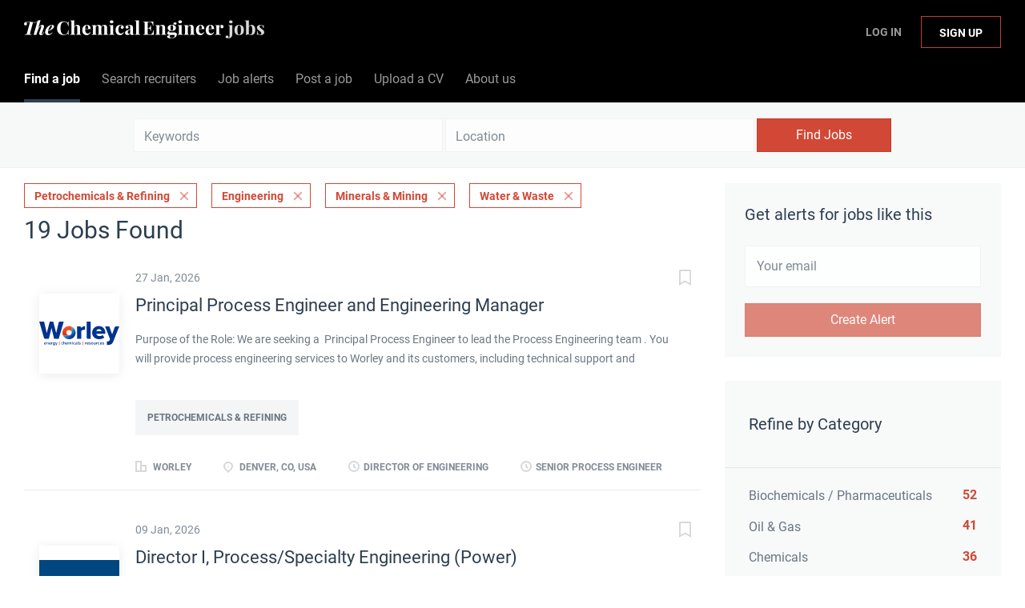

--- FILE ---
content_type: text/html;charset=utf-8
request_url: https://jobs.thechemicalengineer.com/jobs/?categories%5B%5D=Petrochemicals%20%26%20Refining&categories%5B%5D=Engineering&categories%5B%5D=Minerals%20%26%20Mining&categories%5B%5D=Water%20%26%20Waste
body_size: 18807
content:
<!DOCTYPE html>
<html lang="en">
<head>
    <meta charset="utf-8">
    <meta http-equiv="X-UA-Compatible" content="IE=edge">
    <meta name="viewport" content="width=device-width, initial-scale=1">
    <!-- The above 3 meta tags *must* come first in the head; any other head content must come *after* these tags -->

    <meta name="keywords" content="19 Petrochemicals &amp; Refining Engineering Minerals &amp; Mining Water &amp; Waste jobs available on The Chemical Engineer Job Board. Apply or sign up for job alerts to get new jobs by email.">
    <meta name="description" content="19 Petrochemicals &amp; Refining Engineering Minerals &amp; Mining Water &amp; Waste jobs available on The Chemical Engineer Job Board. Apply or sign up for job alerts to get new jobs by email.">
    <meta name="viewport" content="width=device-width, height=device-height,
                                   initial-scale=1.0, maximum-scale=1.0,
                                   target-densityDpi=device-dpi">
    <link rel="alternate" type="application/rss+xml" title="Jobs" href="https://jobs.thechemicalengineer.com/rss/">

    <title>Petrochemicals &amp; Refining Engineering Minerals &amp; Mining Water &amp; Waste jobs | The Chemical Engineer Job Board</title>

    <link href="https://cdn.smartjobboard.com/2025.09/templates/BreezeDND/assets/styles.css" rel="stylesheet">

    <link href="https://jobs.thechemicalengineer.com/templates/BreezeDND/assets/style/styles.css?v=1759913563.1876" rel="stylesheet" id="styles">

    <link rel="icon" href="https://jobs.thechemicalengineer.com/templates/BreezeDND/assets/images/tce-favicon.png" type="image/x-icon" />
<link href="https://cdn.smartjobboard.com/fonts/roboto/style.css" rel="stylesheet" type="text/css" media="print" onload="this.media='all'; this.onload=null;">
<link href="https://cdn.smartjobboard.com/fonts/roboto/style.css" rel="stylesheet" type="text/css" media="print" onload="this.media='all'; this.onload=null;">
<meta name="robots" content="noindex">
<meta property="og:type" content="website" />
<meta property="og:site_name" content="The Chemical Engineer Job Board" />
<meta property="og:url" content="https://jobs.thechemicalengineer.com/jobs/?categories%5B%5D=Petrochemicals%20%26%20Refining&amp;categories%5B%5D=Engineering&amp;categories%5B%5D=Minerals%20%26%20Mining&amp;categories%5B%5D=Water%20%26%20Waste" />
<meta property="og:title" content="Petrochemicals &amp; Refining Engineering Minerals &amp; Mining Water &amp; Waste jobs | The Chemical Engineer Job Board" />
<meta property="og:description" content="19 Petrochemicals &amp; Refining Engineering Minerals &amp; Mining Water &amp; Waste jobs available on The Chemical Engineer Job Board. Apply or sign up for job alerts to get new jobs by email." />
<meta property="og:image" content="https://jobs.thechemicalengineer.com/templates/BreezeDND/assets/images/tce-share.jpg" />
<meta name="twitter:image" content="https://jobs.thechemicalengineer.com/templates/BreezeDND/assets/images/tce-share.jpg">
<meta property="og:image" content="https://jobs.thechemicalengineer.com/templates/BreezeDND/assets/images/tce-jobs-mast-tr.png" />
<script type="application/ld+json">{"@context":"https:\/\/schema.org","@type":"WebSite","url":"https:\/\/jobs.thechemicalengineer.com","image":"https:\/\/jobs.thechemicalengineer.com\/templates\/BreezeDND\/assets\/images\/tce-jobs-mast-tr.png","description":"Search chemical and process engineering jobs and sign up to email alerts. The Institution of Chemical Engineers (IChemE) is a multi-national institution accrediting chemical engineers.","keywords":"engineering jobs, engineering roles, icheme jobs, careers in engineering, jobs in chemical and process engineering, chemical engineering jobs, process engineering jobs, the chemical engineer jobs","name":"The Chemical Engineer Job Board","potentialAction":{"@type":"SearchAction","target":"https:\/\/jobs.thechemicalengineer.com\/jobs\/?q={q}","query-input":"required name=q"}}</script>
            <!-- Global Site Tag (gtag.js) - Google Analytics -->
        <script async src="https://www.googletagmanager.com/gtag/js?id=G-M66KZWDPNC"></script>
        <script>
            window.dataLayer = window.dataLayer || [];
            function gtag(){ dataLayer.push(arguments); }
            gtag('js', new Date());
                            gtag('config', 'G-M66KZWDPNC', { 'anonymize_ip': true });
                                        gtag('config', 'UA-110320771-1', {
                    'anonymize_ip': true,
                    'dimension1': 'thechemicalengineer.mysmartjobboard.com',
                    'dimension2': 'BreezeDND'
                });
                    </script>
            <script>
    </script>    <style type="text/css">.navbar {
    min-height: 69px;
    font-size: 16px;
  	font-weight: 400;
  	border: none;
    background: none;
    z-index: 20;
    background: #000000;
    border-radius: 0;
    margin-bottom: 0;
    border-bottom: 1px solid #e4e6e8;
}

.navbar-left .navbar__item:nth-child(1) a {
	color: #ffffff !important;
}

.navbar-left .navbar__item:nth-child(2) a {
  	color: #ffffff !important;
}

.navbar-left .navbar__item:nth-child(3) a {
  	color: #ffffff !important;
}

.navbar-left .navbar__item:nth-child(4) a {
  	color: #ffffff !important;
}

.navbar-left .navbar__item:nth-child(5) a {
	color: #ffffff !important;
}

.navbar-left .navbar__item:nth-child(6) a {
	color: #ffffff !important;
}

.navbar-right .navbar__item:nth-child(1) a{
	color: #ffffff !important;
}

.navbar-right .navbar__item:nth-child(2) a{
	color: #ffffff !important;
}

.navbar-collapse {
	background: #000000;
  	color: #ffffff !important;
}

.navbar .container {
    position: relative;
    max-width: 1843px;
}

.container-fluid {
    max-width: 100% !important;
    width: 100% !important;
}

section.main-sections {
    margin-top: 20px !important;
}

.container {
    max-width: 100%;
    width: 100%;
}

.form {
    max-width: 700px;
    width: 100%;
    margin: 40px auto;
    float: none;
}

.subscribe__description p {
	text-align: center;
}

.widget__text-block {
	text-align: center;
    width: 1100px;
}

.title__primary {
	font-size: 30px;
    font-weight: 400;
}

.details-header__title {
	font-size: 30px;
    font-weight: 400;
}

.main-banner__head {
    margin-top: 70px;
}

.search-results__title {
    text-transform: capitalize;
  	font-size: 30px;
    font-weight: 400;
}

.listing__title {
	font-size: 30px;
    font-weight: 400;
  	text-transform: capitalize;
}

.jobs-by__title {
    font-weight: 400;
}

.featured-companies__title {
    font-weight: 400;
  	  	text-transform: capitalize;
}

.subscribe__description h3 {
    font-weight: 400;
}

.secondary-banner h3 {
    font-weight: 400;
}

.featured-companies .featured-company__image {
    width: 100px;
}

.listing-item__logo--wrapper {
    width: 100px;
    height: 100px;
    min-width: 100px;
}

.listing-item__logo .media-object {
    max-width: 100px;
    max-height: 100px;
    display: inline-block;
}

.footer ul {
    padding-left: 30px;
    list-style: none;
    font-size: 14px;
}

.footer ul li {
    text-transform: none;
    margin-bottom: 10px;
}

.search-results__companies {
    max-width: 100%;
    margin: 30px auto 0;
    text-align: left;
    padding: 0;
}

.checkout-message {
    padding: 0px 30px 65px;
    color: rgba(44, 61, 80, 0.70);
    background: #fff;
    border-radius: 6px;
    margin: 0px auto 80px;
    max-width: 510px;
}

h1 {
	color: #2d3e50;
	font-weight: 400;
  	font-size: 30px;
	font-family: "Roboto", sans-serif;
}

h2 {
	color: #2d3e50;
	font-weight: 400;
  	font-size: 25px;
	font-family: "Roboto", sans-serif;
}

h4 {
    margin-top: 20px;
    margin-bottom: 20px;
}

dl, ol, ul {
    margin-top: 0;
    margin-bottom: 20px;
}

.my-account-listings .has-left-postings {
    text-transform: none;
}

.link, a {
    color: #d14836;
  	text-decoration: none;
}

.listing-item__logo {
    vertical-align: top;
    width: 100px;
    min-width: 100px;
    height: 100px;
    margin-right: 20px !important;
    text-align: center;
    position: relative;
    padding-top: 30px;
    padding-right: 20px;
}

[data-field=access_type] {
    display: none;
}

.main-banner {
    height: 360px;
    background-size: cover;
}

.main-banner__head h2 {
    text-transform: none;
}

.btn__bold {
    font-weight: normal;
    text-transform: none;
  	font-size: 16px;
}

.view-all__btn {
    font-weight: normal;
    text-transform: none;
  	font-size: 16px;
}

img.invoice__logo {
  	background: #333;
  	border: 20px solid #333;
}

.login-help .link {
    text-transform: none;
}</style>
    <script src=https://engage.icheme.org/DM-0050571743-01/ddgtag.js></script>
</head>
<body>
    <nav class="navbar navbar-default">
	<div class="container container-fluid">
		<div class="logo navbar-header">
			<a class="logo__text navbar-brand" href="https://jobs.thechemicalengineer.com">
				<img src="https://jobs.thechemicalengineer.com/templates/BreezeDND/assets/images/tce-jobs-mast-tr.png" alt="The Chemical Engineer Job Board" />
			</a>
		</div>
		<div class="burger-button__wrapper burger-button__wrapper__js visible-sm visible-xs"
			 data-target="#navbar-collapse" data-toggle="collapse">
			<a href="#" aria-label="Navigation Menu"><div class="burger-button"></div></a>
		</div>
		<div class="collapse navbar-collapse" id="navbar-collapse">
			<div class="visible-sm visible-xs">
													<ul class="nav navbar-nav navbar-left">
            <li class="navbar__item active">
            <a class="navbar__link" href="/jobs/" ><span>Find a job</span></a>
                    </li>
            <li class="navbar__item ">
            <a class="navbar__link" href="/companies/" ><span>Search recruiters</span></a>
                    </li>
            <li class="navbar__item ">
            <a class="navbar__link" href="/job-alerts/" ><span>Job alerts</span></a>
                    </li>
            <li class="navbar__item ">
            <a class="navbar__link" href="/employer-products/" ><span>Post a job</span></a>
                    </li>
            <li class="navbar__item ">
            <a class="navbar__link" href="https://thechemicalengineer.mysmartjobboard.com/registration/?user_group_id=JobSeeker" ><span>Upload a CV</span></a>
                    </li>
            <li class="navbar__item ">
            <a class="navbar__link" href="/about/" ><span>About us</span></a>
                    </li>
    </ul>


				
			</div>
			<ul class="nav navbar-nav navbar-right">
									<li class="navbar__item navbar__item ">
						<a class="navbar__link navbar__login" href="https://jobs.thechemicalengineer.com/login/">Log In</a>
					</li>
					<li class="navbar__item navbar__item__filled"><a class="navbar__link  btn__blue" href="https://jobs.thechemicalengineer.com/registration/">Sign up</a></li>
							</ul>
			<div class="visible-md visible-lg">
									<ul class="nav navbar-nav navbar-left">
            <li class="navbar__item active">
            <a class="navbar__link" href="/jobs/" ><span>Find a job</span></a>
                    </li>
            <li class="navbar__item ">
            <a class="navbar__link" href="/companies/" ><span>Search recruiters</span></a>
                    </li>
            <li class="navbar__item ">
            <a class="navbar__link" href="/job-alerts/" ><span>Job alerts</span></a>
                    </li>
            <li class="navbar__item ">
            <a class="navbar__link" href="/employer-products/" ><span>Post a job</span></a>
                    </li>
            <li class="navbar__item ">
            <a class="navbar__link" href="https://thechemicalengineer.mysmartjobboard.com/registration/?user_group_id=JobSeeker" ><span>Upload a CV</span></a>
                    </li>
            <li class="navbar__item ">
            <a class="navbar__link" href="/about/" ><span>About us</span></a>
                    </li>
    </ul>


				
			</div>
		</div>
	</div>
</nav>

<div id="apply-modal" class="modal fade" tabindex="-1">
	<div class="modal-dialog">
		<div class="modal-content">
			<div class="modal-header">
				<button type="button" class="close" data-dismiss="modal" aria-label="Close"></button>
				<h4 class="modal-title"></h4>
			</div>
			<div class="modal-body">
			</div>
		</div>
	</div>
</div>

                    
    <div class="page-row page-row-expanded">
        <div class="display-item">
            
    <div class="search-header hidden-xs-480"></div>
    <div class="quick-search__inner-pages hidden-xs-480">
            <div class="quick-search has-location">
	<div class="quick-search__wrapper">
		<form action="https://jobs.thechemicalengineer.com/jobs/" class="form-inline row" target="_top">
			<div class="form-group form-group__input ">
				<input type="text" value="" class="form-control" name="q" id="keywords" placeholder="Keywords" />
			</div>
							<div class="form-group form-group__input">
					<label for="Location" class="form-label sr-only">Location</label>
<input type="text" name="l" id="Location" class="form-control form-control__google-location" value="" placeholder="Location"/>
<input type="hidden" name="r" disabled />
				</div>
																					<input type="hidden" name="categories[]" value="Petrochemicals &amp; Refining">
											<input type="hidden" name="categories[]" value="Engineering">
											<input type="hidden" name="categories[]" value="Minerals &amp; Mining">
											<input type="hidden" name="categories[]" value="Water &amp; Waste">
																															<div class="form-group form-group__btn">
				<button type="submit" class="quick-search__find btn btn__orange btn__bold ">Find Jobs</button>
			</div>
		</form>
	</div>
</div>


    </div>
    <div class="container">
        <div class="details-body details-body__search clearfix">
                                        <div class="col-sm-3 col-xs-12 sidebar-col pull-right">
                                            <div class="alert__block alert__block-form">
                            <div class="alert__block subscribe__description">
                                <h3 class="hide-title">Get alerts for jobs like this</h3>
                                <a class="toggle--alert-block--form visible-xs collapsed search-results" href="#">
                                    Get alerts for jobs like this                                </a>
                            </div>
                            <div class="alert__form--wrapper show">
                                <form action="https://jobs.thechemicalengineer.com/job-alerts/create/?categories[]=Petrochemicals%20%26%20Refining&categories[]=Engineering&categories[]=Minerals%20%26%20Mining&categories[]=Water%20%26%20Waste" method="post" id="create-alert" class="alert__form with-captcha">
                                    <input type="hidden" name="action" value="save" />
                                    <input type="hidden" name="email_frequency" value="daily" />
                                    <div class="alert__messages">
                                    </div>
                                    <div class="form-group alert__form__input" data-field="email">
                                        <input type="email" class="form-control" name="email" value="" placeholder="Your email">
                                    </div>
                                    <div class="form-group alert__form__input text-center">
                                        <input type="submit" name="save" value="Create Alert" class="btn__submit-modal btn btn__orange btn__bold" >
                                    </div>
                                </form>
                            </div>
                        </div>
                    
                    <div class="refine-search clearfix">
                        <a class="toggle--refine-search visible-xs" role="button" data-toggle="collapse" href="#" aria-expanded="true">
                            Refine Search                        </a>
                        <div class="refine-search__wrapper">
                            <div class="quick-search__inner-pages visible-xs-480">
                                    <div class="quick-search has-location">
	<div class="quick-search__wrapper">
		<form action="https://jobs.thechemicalengineer.com/jobs/" class="form-inline row" target="_top">
			<div class="form-group form-group__input ">
				<input type="text" value="" class="form-control" name="q" id="keywords" placeholder="Keywords" />
			</div>
							<div class="form-group form-group__input">
					<label for="Location" class="form-label sr-only">Location</label>
<input type="text" name="l" id="Location" class="form-control form-control__google-location" value="" placeholder="Location"/>
<input type="hidden" name="r" disabled />
				</div>
																					<input type="hidden" name="categories[]" value="Petrochemicals &amp; Refining">
											<input type="hidden" name="categories[]" value="Engineering">
											<input type="hidden" name="categories[]" value="Minerals &amp; Mining">
											<input type="hidden" name="categories[]" value="Water &amp; Waste">
																															<div class="form-group form-group__btn">
				<button type="submit" class="quick-search__find btn btn__orange btn__bold ">Find Jobs</button>
			</div>
		</form>
	</div>
</div>


                            </div>
                            


    <div class="refine-search__block clearfix">
        <span class="btn__refine-search">
                        Refine by Category        </span>
        <div class="refine-search__item-list collapse in clearfix" id="refine-block-JobCategory">
                                            <a class="refine-search__item" href="https://jobs.thechemicalengineer.com/jobs/?categories[]=Petrochemicals%20%26%20Refining&categories[]=Engineering&categories[]=Minerals%20%26%20Mining&categories[]=Water%20%26%20Waste&categories[]=Biochemicals%20%2F%20Pharmaceuticals" rel="nofollow">
                    <span class="refine-search__value">Biochemicals / Pharmaceuticals</span>
                    <span class="refine-search__count pull-right">52</span>
                </a>
                                            <a class="refine-search__item" href="https://jobs.thechemicalengineer.com/jobs/?categories[]=Petrochemicals%20%26%20Refining&categories[]=Engineering&categories[]=Minerals%20%26%20Mining&categories[]=Water%20%26%20Waste&categories[]=Oil%20%26%20Gas" rel="nofollow">
                    <span class="refine-search__value">Oil &amp; Gas</span>
                    <span class="refine-search__count pull-right">41</span>
                </a>
                                            <a class="refine-search__item" href="https://jobs.thechemicalengineer.com/jobs/?categories[]=Petrochemicals%20%26%20Refining&categories[]=Engineering&categories[]=Minerals%20%26%20Mining&categories[]=Water%20%26%20Waste&categories[]=Chemicals" rel="nofollow">
                    <span class="refine-search__value">Chemicals</span>
                    <span class="refine-search__count pull-right">36</span>
                </a>
                                            <a class="refine-search__item" href="https://jobs.thechemicalengineer.com/jobs/?categories[]=Petrochemicals%20%26%20Refining&categories[]=Engineering&categories[]=Minerals%20%26%20Mining&categories[]=Water%20%26%20Waste&categories[]=Energy%2C%20Renewables%20%26%20Nuclear" rel="nofollow">
                    <span class="refine-search__value">Energy, Renewables &amp; Nuclear</span>
                    <span class="refine-search__count pull-right">13</span>
                </a>
                                            <a class="refine-search__item" href="https://jobs.thechemicalengineer.com/jobs/?categories[]=Petrochemicals%20%26%20Refining&categories[]=Engineering&categories[]=Minerals%20%26%20Mining&categories[]=Water%20%26%20Waste&categories[]=Insurance%2C%20Risk%20%26%20Safety" rel="nofollow">
                    <span class="refine-search__value">Insurance, Risk &amp; Safety</span>
                    <span class="refine-search__count pull-right">4</span>
                </a>
                                            <a class="refine-search__item" href="https://jobs.thechemicalengineer.com/jobs/?categories[]=Petrochemicals%20%26%20Refining&categories[]=Engineering&categories[]=Minerals%20%26%20Mining&categories[]=Water%20%26%20Waste&categories[]=Food%20%26%20Drink" rel="nofollow">
                    <span class="refine-search__value">Food &amp; Drink</span>
                    <span class="refine-search__count pull-right">1</span>
                </a>
                                </div>
    </div>
    <div class="refine-search__block clearfix">
        <span class="btn__refine-search">
                        Refine by Job Role        </span>
        <div class="refine-search__item-list collapse in clearfix" id="refine-block-EmploymentType">
                                            <a class="refine-search__item" href="https://jobs.thechemicalengineer.com/jobs/?categories[]=Petrochemicals%20%26%20Refining&categories[]=Engineering&categories[]=Minerals%20%26%20Mining&categories[]=Water%20%26%20Waste&job_type[]=Process%20Engineer" rel="nofollow">
                    <span class="refine-search__value">Process Engineer</span>
                    <span class="refine-search__count pull-right">11</span>
                </a>
                                            <a class="refine-search__item" href="https://jobs.thechemicalengineer.com/jobs/?categories[]=Petrochemicals%20%26%20Refining&categories[]=Engineering&categories[]=Minerals%20%26%20Mining&categories[]=Water%20%26%20Waste&job_type[]=Senior%20Process%20Engineer" rel="nofollow">
                    <span class="refine-search__value">Senior Process Engineer</span>
                    <span class="refine-search__count pull-right">3</span>
                </a>
                                            <a class="refine-search__item" href="https://jobs.thechemicalengineer.com/jobs/?categories[]=Petrochemicals%20%26%20Refining&categories[]=Engineering&categories[]=Minerals%20%26%20Mining&categories[]=Water%20%26%20Waste&job_type[]=Lead%20Engineer" rel="nofollow">
                    <span class="refine-search__value">Lead Engineer</span>
                    <span class="refine-search__count pull-right">3</span>
                </a>
                                            <a class="refine-search__item" href="https://jobs.thechemicalengineer.com/jobs/?categories[]=Petrochemicals%20%26%20Refining&categories[]=Engineering&categories[]=Minerals%20%26%20Mining&categories[]=Water%20%26%20Waste&job_type[]=Director%20of%20Engineering" rel="nofollow">
                    <span class="refine-search__value">Director of Engineering</span>
                    <span class="refine-search__count pull-right">2</span>
                </a>
                                            <a class="refine-search__item" href="https://jobs.thechemicalengineer.com/jobs/?categories[]=Petrochemicals%20%26%20Refining&categories[]=Engineering&categories[]=Minerals%20%26%20Mining&categories[]=Water%20%26%20Waste&job_type[]=Risk%20Engineer" rel="nofollow">
                    <span class="refine-search__value">Risk Engineer</span>
                    <span class="refine-search__count pull-right">2</span>
                </a>
                                            <a class="refine-search__item" href="https://jobs.thechemicalengineer.com/jobs/?categories[]=Petrochemicals%20%26%20Refining&categories[]=Engineering&categories[]=Minerals%20%26%20Mining&categories[]=Water%20%26%20Waste&job_type[]=Engineer" rel="nofollow">
                    <span class="refine-search__value">Engineer</span>
                    <span class="refine-search__count pull-right">1</span>
                </a>
                                                <div class="less-more" style="display: none;">
                                <a class="refine-search__item" href="https://jobs.thechemicalengineer.com/jobs/?categories[]=Petrochemicals%20%26%20Refining&categories[]=Engineering&categories[]=Minerals%20%26%20Mining&categories[]=Water%20%26%20Waste&job_type[]=Process%20Designer" rel="nofollow">
                    <span class="refine-search__value">Process Designer</span>
                    <span class="refine-search__count pull-right">1</span>
                </a>
                                            <a class="refine-search__item" href="https://jobs.thechemicalengineer.com/jobs/?categories[]=Petrochemicals%20%26%20Refining&categories[]=Engineering&categories[]=Minerals%20%26%20Mining&categories[]=Water%20%26%20Waste&job_type[]=Speciality%20Engineer" rel="nofollow">
                    <span class="refine-search__value">Speciality Engineer</span>
                    <span class="refine-search__count pull-right">1</span>
                </a>
                                        </div><a href="#" class="less-more__btn link">More</a>
                    </div>
    </div>
    <div class="refine-search__block clearfix">
        <span class="btn__refine-search">
                        Refine by Salary        </span>
        <div class="refine-search__item-list collapse in clearfix" id="refine-block-Salary">
                                            <a class="refine-search__item" href="https://jobs.thechemicalengineer.com/jobs/?categories[]=Petrochemicals%20%26%20Refining&categories[]=Engineering&categories[]=Minerals%20%26%20Mining&categories[]=Water%20%26%20Waste&salary=5" rel="nofollow">
                    <span class="refine-search__value">£50,000 - £60,000</span>
                    <span class="refine-search__count pull-right">1</span>
                </a>
                                            <a class="refine-search__item" href="https://jobs.thechemicalengineer.com/jobs/?categories[]=Petrochemicals%20%26%20Refining&categories[]=Engineering&categories[]=Minerals%20%26%20Mining&categories[]=Water%20%26%20Waste&salary=6" rel="nofollow">
                    <span class="refine-search__value">£60,000 - £70,000</span>
                    <span class="refine-search__count pull-right">2</span>
                </a>
                                            <a class="refine-search__item" href="https://jobs.thechemicalengineer.com/jobs/?categories[]=Petrochemicals%20%26%20Refining&categories[]=Engineering&categories[]=Minerals%20%26%20Mining&categories[]=Water%20%26%20Waste&salary=7" rel="nofollow">
                    <span class="refine-search__value">£70,000 - £100,000</span>
                    <span class="refine-search__count pull-right">2</span>
                </a>
                                            <a class="refine-search__item" href="https://jobs.thechemicalengineer.com/jobs/?categories[]=Petrochemicals%20%26%20Refining&categories[]=Engineering&categories[]=Minerals%20%26%20Mining&categories[]=Water%20%26%20Waste&salary=8" rel="nofollow">
                    <span class="refine-search__value">£100,000 and up</span>
                    <span class="refine-search__count pull-right">2</span>
                </a>
                                </div>
    </div>
                        </div>
                    </div>
                                    </div>
                        <div class="search-results col-xs-12 col-sm-9 main-col pull-left  ">
                                    <div class="current-search__top">
                                                                                                                        <a class="badge" href="https://jobs.thechemicalengineer.com/jobs/?categories[]=Engineering&categories[]=Minerals%20%26%20Mining&categories[]=Water%20%26%20Waste">Petrochemicals &amp; Refining</a>
                                                                    <a class="badge" href="https://jobs.thechemicalengineer.com/jobs/?categories[]=Petrochemicals%20%26%20Refining&categories[]=Minerals%20%26%20Mining&categories[]=Water%20%26%20Waste">Engineering</a>
                                                                    <a class="badge" href="https://jobs.thechemicalengineer.com/jobs/?categories[]=Petrochemicals%20%26%20Refining&categories[]=Engineering&categories[]=Water%20%26%20Waste">Minerals &amp; Mining</a>
                                                                    <a class="badge" href="https://jobs.thechemicalengineer.com/jobs/?categories[]=Petrochemicals%20%26%20Refining&categories[]=Engineering&categories[]=Minerals%20%26%20Mining">Water &amp; Waste</a>
                                                                                                                                </div>
                
                                                    <h1 class="search-results__title">
                        19 jobs found
                    </h1>
                                <div class="widgets__container editable-only     " data-name="job_search_list">
            <div class="section" data-type="listing_search_list" data-name="Select fields for job search results" >
            			<article class="media well listing-item listing-item__jobs ">
    <div class="media-left listing-item__logo">
        <a href="https://jobs.thechemicalengineer.com/job/11545/principal-process-engineer-and-engineering-manager/" class="listing-item__logo--wrapper">
                            <img class="media-object profile__img-company" src="https://jobs.thechemicalengineer.com/files/pictures/worley-svg-logo.svg" alt="Worley">
                    </a>
    </div>
    <div class="media-body">
        <div class="listing-item__date">
                            27 Jan, 2026
                        &nbsp;
        </div>
                    <a class="save-job" data-toggle="modal" data-target="#apply-modal" data-id="11545" title="Save" data-href="/saved-jobs/?id=11545&action=save&reload=✓" rel="nofollow" href="#"></a>
                <div class="media-heading listing-item__title ">
                            <a href="https://jobs.thechemicalengineer.com/job/11545/principal-process-engineer-and-engineering-manager/" class="link">Principal Process Engineer and Engineering Manager</a>
                                </div>
                    <div class="listing-item__info listing-item__info--item-salary-range clearfix">
                
            </div>
                            <div class="listing-item__desc ">
                  Purpose of the Role:  
  We are seeking a&nbsp; Principal Process Engineer to lead the Process Engineering team . You will provide process engineering services to Worley and its customers, including technical support and mentorship to others within the process engineering team. You will&nbsp; be responsible for overall supervision of the Process Engineering team. &nbsp;You will bring natural gas processing, oil refining and/or chemical industry experience to specifically support Worley&rsquo;s clients in the US West Region.  
  Responsibilities:  
 Act as the&nbsp; Process Engineering Department Manager .&nbsp;&nbsp;Responsibilities include but are not limited to: 
   Personnel Responsibilities   
 
 Be an example of safe work habits at work and home. 
 Assess and improve technical competence of Process Engineering personnel. 
 Hire capable Process Engineers and assist in their introduction to Worley and their new coworkers. 
 Perform annual performance reviews using...
            </div>
                            <div class="listing-item__fields">
        <table>
                                                                                                                                                                                        
                                <tr>
                        <td colspan="2">
                <div class="field-type--multilist">
                    <span class="job-type__value ">
                                    Petrochemicals &amp; Refining                            </span>
                </div>
            </td>
        </tr>
    
        </table>
    </div>

                                            <br />
                        <div class="listing-item__info clearfix">
                                            <span class="listing-item__info--item listing-item__info--item-company">
                    Worley
                </span>
                                        <span class="listing-item__info--item listing-item__info--item-location">
                    Denver, CO, USA
                </span>
                                                                                                        <span class="listing-item__info--item listing-item__info--item-employment-type">Director of Engineering</span>
                                                                                                    <span class="listing-item__info--item listing-item__info--item-employment-type">Senior Process Engineer</span>
                                                        
            </div>
            </div>
</article>

						<article class="media well listing-item listing-item__jobs ">
    <div class="media-left listing-item__logo">
        <a href="https://jobs.thechemicalengineer.com/job/11489/director-i-process-specialty-engineering-power/" class="listing-item__logo--wrapper">
                            <img class="media-object profile__img-company" src="https://jobs.thechemicalengineer.com/files/pictures/fluor.jpg" alt="Fluor">
                    </a>
    </div>
    <div class="media-body">
        <div class="listing-item__date">
                            09 Jan, 2026
                        &nbsp;
        </div>
                    <a class="save-job" data-toggle="modal" data-target="#apply-modal" data-id="11489" title="Save" data-href="/saved-jobs/?id=11489&action=save&reload=✓" rel="nofollow" href="#"></a>
                <div class="media-heading listing-item__title ">
                            <a href="https://jobs.thechemicalengineer.com/job/11489/director-i-process-specialty-engineering-power/" class="link">Director I, Process/Specialty Engineering (Power)</a>
                                </div>
                    <div class="listing-item__info listing-item__info--item-salary-range clearfix">
                
            </div>
                            <div class="listing-item__desc ">
                  Job Description  
 This position performs work requiring advanced knowledge which is predominantly intellectual in character and which routinely exercises discretion and judgment. The advanced knowledge is in a field of science or learning and gained through a prolonged course of specialized intellectual instruction, experience, and expertise acquired in the field. 
 The purpose of this position is to provide technical expertise in multiple areas of Process Technology or Mechanical Systems Engineering design. The role leads other engineers in executing project assignments and may oversee several teams of engineers with a focus on gas turbine based simple cycle, combined cycle and cogeneration projects, proposals or studies. 
 &bull; May lead a process team on a project overseeing design of several process areas or units to develop drawings and specifications for study, feasibility, Front End Engineering Development (FEED), or Engineering, Procurement and Construction (EPC) for...
            </div>
                            <div class="listing-item__fields">
        <table>
                                                                                                                                                                                        
                                <tr>
                        <td colspan="2">
                <div class="field-type--multilist">
                    <span class="job-type__value ">
                                    Energy, Renewables &amp; Nuclear                            </span>
        
                                                    <span class="job-type__value ">
                                    Oil &amp; Gas                            </span>
        
                                                    <span class="job-type__value ">
                                    Petrochemicals &amp; Refining                            </span>
                </div>
            </td>
        </tr>
    
        </table>
    </div>

                                            <br />
                        <div class="listing-item__info clearfix">
                                            <span class="listing-item__info--item listing-item__info--item-company">
                    Fluor
                </span>
                                        <span class="listing-item__info--item listing-item__info--item-location">
                    Houston, TX, USA
                </span>
                                                                                                        <span class="listing-item__info--item listing-item__info--item-employment-type">Director of Engineering</span>
                                                        
            </div>
            </div>
</article>

						<article class="media well listing-item listing-item__jobs listing-item__featured">
    <div class="media-left listing-item__logo">
        <a href="https://jobs.thechemicalengineer.com/job/11129/energy-and-chemicals-risk-engineer/" class="listing-item__logo--wrapper">
                            <img class="media-object profile__img-company" src="https://jobs.thechemicalengineer.com/files/pictures/MSR.jpg" alt="Mark Stracey Recruitment">
                    </a>
    </div>
    <div class="media-body">
        <div class="listing-item__date">
                            31 Oct, 2025
                        &nbsp;
        </div>
                    <a class="save-job" data-toggle="modal" data-target="#apply-modal" data-id="11129" title="Save" data-href="/saved-jobs/?id=11129&action=save&reload=✓" rel="nofollow" href="#"></a>
                <div class="media-heading listing-item__title listing-item__featured-bg">
                            <a href="https://jobs.thechemicalengineer.com/job/11129/energy-and-chemicals-risk-engineer/" class="link">Energy and Chemicals Risk Engineer</a>
                        <span class="listing-item__title--featured pull-right">Featured</span>        </div>
                    <div class="listing-item__info listing-item__info--item-salary-range clearfix">
                £70,000 - £115,000 yearly
            </div>
                            <div class="listing-item__desc ">
                 London/Hybrid &nbsp;&nbsp;&nbsp;    
  &nbsp;  
 Insurance Sector    
  &nbsp;  
 &pound;70 to &pound;115,000 PA + Quality Benefits &nbsp;&nbsp;   
 &nbsp;&nbsp;&nbsp;&nbsp;&nbsp; &nbsp;&nbsp;&nbsp;&nbsp;&nbsp;&nbsp;    
 Our client is a world leader in the energy, chemicals, and petroleum insurance sector, providing risk engineering services across the globe, for clients in all hazardous segments, from oil &amp; gas exploration and production, through mid-stream, refining to downstream petrochemicals. The business is looking to recruit an additional senior chemical engineer with extensive exposure to the mid- stream/ downstream energy sector to work in its fast growing, established and very substantial London hub....
            </div>
                            <div class="listing-item__fields">
        <table>
                                                                                                                                                                                        
                                <tr>
                        <td colspan="2">
                <div class="field-type--multilist">
                    <span class="job-type__value ">
                                    Chemicals                            </span>
        
                                                    <span class="job-type__value ">
                                    Energy, Renewables &amp; Nuclear                            </span>
        
                                                    <span class="job-type__value ">
                                    Petrochemicals &amp; Refining                            </span>
                </div>
            </td>
        </tr>
    
        </table>
    </div>

                                            <br />
                        <div class="listing-item__info clearfix">
                                            <span class="listing-item__info--item listing-item__info--item-company">
                    Mark Stracey Recruitment
                </span>
                                        <span class="listing-item__info--item listing-item__info--item-location">
                    London / Hybrid
                </span>
                                                                                                        <span class="listing-item__info--item listing-item__info--item-employment-type">Risk Engineer</span>
                                                        
            </div>
            </div>
</article>

						<article class="media well listing-item listing-item__jobs listing-item__featured">
    <div class="media-left listing-item__logo">
        <a href="https://jobs.thechemicalengineer.com/job/11126/senior-refinery-petrochemical-risk-engineer/" class="listing-item__logo--wrapper">
                            <img class="media-object profile__img-company" src="https://jobs.thechemicalengineer.com/files/pictures/MSR.jpg" alt="Mark Stracey Recruitment">
                    </a>
    </div>
    <div class="media-body">
        <div class="listing-item__date">
                            31 Oct, 2025
                        &nbsp;
        </div>
                    <a class="save-job" data-toggle="modal" data-target="#apply-modal" data-id="11126" title="Save" data-href="/saved-jobs/?id=11126&action=save&reload=✓" rel="nofollow" href="#"></a>
                <div class="media-heading listing-item__title listing-item__featured-bg">
                            <a href="https://jobs.thechemicalengineer.com/job/11126/senior-refinery-petrochemical-risk-engineer/" class="link">Senior Refinery / Petrochemical Risk Engineer</a>
                        <span class="listing-item__title--featured pull-right">Featured</span>        </div>
                    <div class="listing-item__info listing-item__info--item-salary-range clearfix">
                £60,000 - £110,000 yearly
            </div>
                            <div class="listing-item__desc ">
                  &pound;65 to &pound;110 K Tax Free + Benefits + Accommodation Allowance    
  Dubai / Abu Dhabi     
  Downstream Insurance Risk     
 Our client is a global insurance player enjoying a truly worldwide presence and significant market share within the high hazard sectors. The business provides significant support to the onshore energy, power, utility, and&nbsp;chemical sector in EMEA from its Gulf hub. The job holder will assist underwriting , claims and teams by identifying and characterising risks as well&nbsp;making recommendations to clients on risk mitigation. Candidates should have significant experience of large scale, multi-unit downstream COMAH plant operations and ideally the business Interruption issues associated with them. The appointees will conduct site based physical condition surveys, produce desk top risk assessments, assess operational and maintenance practice, review and comment on technical submissions and produce&nbsp;coherent reports for internal and...
            </div>
                            <div class="listing-item__fields">
        <table>
                                                                                                                                                                                        
                                <tr>
                        <td colspan="2">
                <div class="field-type--multilist">
                    <span class="job-type__value ">
                                    Petrochemicals &amp; Refining                            </span>
                </div>
            </td>
        </tr>
    
        </table>
    </div>

                                            <br />
                        <div class="listing-item__info clearfix">
                                            <span class="listing-item__info--item listing-item__info--item-company">
                    Mark Stracey Recruitment
                </span>
                                        <span class="listing-item__info--item listing-item__info--item-location">
                    Dubai / Abu Dhabi
                </span>
                                                                                                        <span class="listing-item__info--item listing-item__info--item-employment-type">Risk Engineer</span>
                                                        
            </div>
            </div>
</article>

						<article class="media well listing-item listing-item__jobs ">
    <div class="media-left listing-item__logo">
        <a href="https://jobs.thechemicalengineer.com/job/11549/principal-process-design-engineer-waste-treatment-management/" class="listing-item__logo--wrapper">
                            <img class="media-object profile__img-company" src="https://jobs.thechemicalengineer.com/files/pictures/worley-svg-logo.svg" alt="Worley">
                    </a>
    </div>
    <div class="media-body">
        <div class="listing-item__date">
                            27 Jan, 2026
                        &nbsp;
        </div>
                    <a class="save-job" data-toggle="modal" data-target="#apply-modal" data-id="11549" title="Save" data-href="/saved-jobs/?id=11549&action=save&reload=✓" rel="nofollow" href="#"></a>
                <div class="media-heading listing-item__title ">
                            <a href="https://jobs.thechemicalengineer.com/job/11549/principal-process-design-engineer-waste-treatment-management/" class="link">Principal Process Design Engineer (Waste Treatment &amp; Management)</a>
                                </div>
                    <div class="listing-item__info listing-item__info--item-salary-range clearfix">
                
            </div>
                            <div class="listing-item__desc ">
                  Building on our past. Ready for the future  
 Worley is a global professional services company of energy, chemicals and resources experts. We partner with customers to deliver projects and create value over the life of their assets. We&rsquo;re bridging two worlds, moving towards more sustainable energy sources, while helping to provide the energy, chemicals and resources needed now. 
    Purpose    
  As an SME, you will provide Waste treatment and Management expertise to the process engineering team and downstream disciplines (Environmental, Mechanical, Piping, Civil, Safety &amp; Risk etc.) in designing, optimizing waste treatment technologies for waste disposal, treatment, and recycling. You will work closely with local environmental regulatory agencies to ensure compliance with environmental regulations, minimizing environmental impact, and improving waste treatment and handling efficiencies across the waste treatment facility.  
    Responsibilities  :  
  &middot;...
            </div>
                            <div class="listing-item__fields">
        <table>
                                                                                                                                                                                        
                                <tr>
                        <td colspan="2">
                <div class="field-type--multilist">
                    <span class="job-type__value ">
                                    Petrochemicals &amp; Refining                            </span>
                </div>
            </td>
        </tr>
    
        </table>
    </div>

                                            <br />
                        <div class="listing-item__info clearfix">
                                            <span class="listing-item__info--item listing-item__info--item-company">
                    Worley
                </span>
                                        <span class="listing-item__info--item listing-item__info--item-location">
                    Al Khobar Saudi Arabia
                </span>
                                                                                                        <span class="listing-item__info--item listing-item__info--item-employment-type">Lead Engineer</span>
                                                                                                    <span class="listing-item__info--item listing-item__info--item-employment-type">Process Designer</span>
                                                        
            </div>
            </div>
</article>

						<article class="media well listing-item listing-item__jobs ">
    <div class="media-left listing-item__logo">
        <a href="https://jobs.thechemicalengineer.com/job/11547/manager-process-engineer-tin-exp/" class="listing-item__logo--wrapper">
                            <img class="media-object profile__img-company" src="https://jobs.thechemicalengineer.com/files/pictures/worley-svg-logo.svg" alt="Worley">
                    </a>
    </div>
    <div class="media-body">
        <div class="listing-item__date">
                            27 Jan, 2026
                        &nbsp;
        </div>
                    <a class="save-job" data-toggle="modal" data-target="#apply-modal" data-id="11547" title="Save" data-href="/saved-jobs/?id=11547&action=save&reload=✓" rel="nofollow" href="#"></a>
                <div class="media-heading listing-item__title ">
                            <a href="https://jobs.thechemicalengineer.com/job/11547/manager-process-engineer-tin-exp/" class="link">Manager, Process Engineer - Tin Exp.</a>
                                </div>
                    <div class="listing-item__info listing-item__info--item-salary-range clearfix">
                
            </div>
                            <div class="listing-item__desc ">
                   Building on our past. Ready for the future.   
  Worley is a global professional services firm comprised of experts in energy, chemicals, and resources. We partner with clients to deliver projects and create value throughout the life of their assets. We are bridging two worlds, advancing towards more sustainable energy sources while simultaneously helping to provide the energy, chemicals, and resources that are needed now.  
   Aim:   
   Responsible to the MoE of the process discipline and to the PEM of the project for the tasks committed to the services in execution.   
    Responsibilities:    
 
   Manage the Process discipline from a technical and personnel perspective.&nbsp;   
   You must coordinate the plans, technical contractual agreements, discipline progress processes, activities and project milestones, in accordance with the policies, procedures, systems and requirements established and approved by Worley.&nbsp;   
   Supervises assigned personnel in process...
            </div>
                            <div class="listing-item__fields">
        <table>
                                                                                                                                                                                        
                                <tr>
                        <td colspan="2">
                <div class="field-type--multilist">
                    <span class="job-type__value ">
                                    Minerals &amp; Mining                            </span>
                </div>
            </td>
        </tr>
    
        </table>
    </div>

                                            <br />
                        <div class="listing-item__info clearfix">
                                            <span class="listing-item__info--item listing-item__info--item-company">
                    Worley
                </span>
                                        <span class="listing-item__info--item listing-item__info--item-location">
                    Lima, Peru
                </span>
                                                                                                        <span class="listing-item__info--item listing-item__info--item-employment-type">Process Engineer</span>
                                                        
            </div>
            </div>
</article>

						<article class="media well listing-item listing-item__jobs ">
    <div class="media-left listing-item__logo">
        <a href="https://jobs.thechemicalengineer.com/job/11546/process-engineer-level-ii-talent-pool/" class="listing-item__logo--wrapper">
                            <img class="media-object profile__img-company" src="https://jobs.thechemicalengineer.com/files/pictures/worley-svg-logo.svg" alt="Worley">
                    </a>
    </div>
    <div class="media-body">
        <div class="listing-item__date">
                            27 Jan, 2026
                        &nbsp;
        </div>
                    <a class="save-job" data-toggle="modal" data-target="#apply-modal" data-id="11546" title="Save" data-href="/saved-jobs/?id=11546&action=save&reload=✓" rel="nofollow" href="#"></a>
                <div class="media-heading listing-item__title ">
                            <a href="https://jobs.thechemicalengineer.com/job/11546/process-engineer-level-ii-talent-pool/" class="link">Process Engineer Level II (Talent Pool)</a>
                                </div>
                    <div class="listing-item__info listing-item__info--item-salary-range clearfix">
                
            </div>
                            <div class="listing-item__desc ">
                    Building on our past. Ready for the future.    
 &nbsp; 
   Worley is a global professional services firm comprised of experts in energy, chemicals, and resources. We partner with clients to deliver projects and create value throughout the life of their assets. We are bridging two worlds, advancing towards more sustainable energy sources while simultaneously helping to provide the energy, chemicals, and resources that are needed now.   
 &nbsp; 
 &nbsp; 
    Job Objective:  &nbsp;   To be responsible for the execution and assignment of intermediate to complex engineering projects, leveraging their skills, intermediate knowledge, specialization, and experience in one or more engineering areas and their specific discipline, as well as other types of products and systems. Their work is subject to established practices and procedures and may require periodic review. Depending on the requirements, they may lead small groups on projects or work teams.   
 &nbsp; 
 &nbsp;...
            </div>
                            <div class="listing-item__fields">
        <table>
                                                                                                                                                                                        
                                <tr>
                        <td colspan="2">
                <div class="field-type--multilist">
                    <span class="job-type__value ">
                                    Petrochemicals &amp; Refining                            </span>
                </div>
            </td>
        </tr>
    
        </table>
    </div>

                                            <br />
                        <div class="listing-item__info clearfix">
                                            <span class="listing-item__info--item listing-item__info--item-company">
                    Worley
                </span>
                                        <span class="listing-item__info--item listing-item__info--item-location">
                    Bogotá, Bogota, Colombia
                </span>
                                                                                                        <span class="listing-item__info--item listing-item__info--item-employment-type">Process Engineer</span>
                                                        
            </div>
            </div>
</article>

						<article class="media well listing-item listing-item__jobs ">
    <div class="media-left listing-item__logo">
        <a href="https://jobs.thechemicalengineer.com/job/11544/principal-process-engineer-offshore/" class="listing-item__logo--wrapper">
                            <img class="media-object profile__img-company" src="https://jobs.thechemicalengineer.com/files/pictures/worley-svg-logo.svg" alt="Worley">
                    </a>
    </div>
    <div class="media-body">
        <div class="listing-item__date">
                            27 Jan, 2026
                        &nbsp;
        </div>
                    <a class="save-job" data-toggle="modal" data-target="#apply-modal" data-id="11544" title="Save" data-href="/saved-jobs/?id=11544&action=save&reload=✓" rel="nofollow" href="#"></a>
                <div class="media-heading listing-item__title ">
                            <a href="https://jobs.thechemicalengineer.com/job/11544/principal-process-engineer-offshore/" class="link">Principal Process Engineer (Offshore)</a>
                                </div>
                    <div class="listing-item__info listing-item__info--item-salary-range clearfix">
                
            </div>
                            <div class="listing-item__desc ">
                  Building on our past. Ready for the future  
 Worley is a global professional services company of energy, chemicals and resources experts. We partner with customers to deliver projects and create value over the life of their assets. We&rsquo;re bridging two worlds, moving towards more sustainable energy sources, while helping to provide the energy, chemicals and resources needed now. 
 At Worley, we&rsquo;re building a diverse, inclusive and respectful workplace. Creating a space where everyone feels they belong, can be themselves, and can thrive is essential to our mission of delivering sustainable change. We know that diverse and inclusive cultures are safer and more innovative. We encourage applications from candidates from all backgrounds and diversity characteristics and warmly encourage disabled or neurodivergent candidates to apply 
    Purpose   
 
 You will provide process engineering services on large or mega projects to Worley' and its customers', including...
            </div>
                            <div class="listing-item__fields">
        <table>
                                                                                                                                                                                        
                                <tr>
                        <td colspan="2">
                <div class="field-type--multilist">
                    <span class="job-type__value ">
                                    Petrochemicals &amp; Refining                            </span>
                </div>
            </td>
        </tr>
    
        </table>
    </div>

                                            <br />
                        <div class="listing-item__info clearfix">
                                            <span class="listing-item__info--item listing-item__info--item-company">
                    Worley
                </span>
                                        <span class="listing-item__info--item listing-item__info--item-location">
                    Al Khobar Saudi Arabia
                </span>
                                                                                                        <span class="listing-item__info--item listing-item__info--item-employment-type">Senior Process Engineer</span>
                                                        
            </div>
            </div>
</article>

						<article class="media well listing-item listing-item__jobs ">
    <div class="media-left listing-item__logo">
        <a href="https://jobs.thechemicalengineer.com/job/11543/process-engineer/" class="listing-item__logo--wrapper">
                            <img class="media-object profile__img-company" src="https://jobs.thechemicalengineer.com/files/pictures/worley-svg-logo.svg" alt="Worley">
                    </a>
    </div>
    <div class="media-body">
        <div class="listing-item__date">
                            27 Jan, 2026
                        &nbsp;
        </div>
                    <a class="save-job" data-toggle="modal" data-target="#apply-modal" data-id="11543" title="Save" data-href="/saved-jobs/?id=11543&action=save&reload=✓" rel="nofollow" href="#"></a>
                <div class="media-heading listing-item__title ">
                            <a href="https://jobs.thechemicalengineer.com/job/11543/process-engineer/" class="link">Process Engineer</a>
                                </div>
                    <div class="listing-item__info listing-item__info--item-salary-range clearfix">
                
            </div>
                            <div class="listing-item__desc ">
                  Building on our past. Ready for the future  
 Worley is a global professional services company of energy, chemicals and resources experts. We partner with customers to deliver projects and create value over the life of their assets. We&rsquo;re bridging two worlds, moving towards more sustainable energy sources, while helping to provide the energy, chemicals and resources needed now. 
  Purpose:  
 The candidate will play a key role in supporting and driving process improvements at the client site. This Secondment position is 100% on-site and requires a highly motivated individual who can apply engineering expertise to optimize refinery operations, enhance process safety, and contribute to continuous improvement initiatives. &nbsp;The successful candidate must possess their PEng or be eligible for it within the next 6 months. Self-motivated individuals with a desire to solve complex engineering problems, demonstrate effective team leadership, and showcase strong communication...
            </div>
                            <div class="listing-item__fields">
        <table>
                                                                                                                                                                                        
                                <tr>
                        <td colspan="2">
                <div class="field-type--multilist">
                    <span class="job-type__value ">
                                    Petrochemicals &amp; Refining                            </span>
                </div>
            </td>
        </tr>
    
        </table>
    </div>

                                            <br />
                        <div class="listing-item__info clearfix">
                                            <span class="listing-item__info--item listing-item__info--item-company">
                    Worley
                </span>
                                        <span class="listing-item__info--item listing-item__info--item-location">
                    Sarnia, ON, Canada
                </span>
                                                                                                        <span class="listing-item__info--item listing-item__info--item-employment-type">Process Engineer</span>
                                                        
            </div>
            </div>
</article>

						<article class="media well listing-item listing-item__jobs ">
    <div class="media-left listing-item__logo">
        <a href="https://jobs.thechemicalengineer.com/job/11517/senior-principal-engineer-utilities-system-owner/" class="listing-item__logo--wrapper">
                            <img class="media-object profile__img-company" src="https://jobs.thechemicalengineer.com/files/pictures/J_%26_J.png" alt="Johnson &amp; Johnson">
                    </a>
    </div>
    <div class="media-body">
        <div class="listing-item__date">
                            14 Jan, 2026
                        &nbsp;
        </div>
                    <a class="save-job" data-toggle="modal" data-target="#apply-modal" data-id="11517" title="Save" data-href="/saved-jobs/?id=11517&action=save&reload=✓" rel="nofollow" href="#"></a>
                <div class="media-heading listing-item__title ">
                            <a href="https://jobs.thechemicalengineer.com/job/11517/senior-principal-engineer-utilities-system-owner/" class="link">Senior Principal Engineer, Utilities System Owner</a>
                                </div>
                    <div class="listing-item__info listing-item__info--item-salary-range clearfix">
                
            </div>
                            <div class="listing-item__desc ">
                 At Johnson &amp; Johnson, we believe health is everything. Our strength in healthcare innovation empowers us to build a world where complex diseases are prevented, treated, and cured, where treatments are smarter and less invasive, and solutions are personal. Through our expertise in Innovative Medicine and MedTech, we are uniquely positioned to innovate across the full spectrum of healthcare solutions today to deliver the breakthroughs of tomorrow, and profoundly impact health for humanity. Learn more at https://www.jnj.com 
  Job Function:  
 Supply Chain Engineering 
  Job Sub Function:  
 Process Engineering 
  Job Category:  
 Scientific/Technology 
  All Job Posting Locations:  
 Wilson, North Carolina, United States of America 
  Job Description:  
  About Innovative Medicine  
 Our expertise in Innovative Medicine is informed and inspired by patients, whose insights fuel our science-based advancements. Visionaries like you work on teams that save lives by...
            </div>
                            <div class="listing-item__fields">
        <table>
                                                                                                                                                                                        
                                <tr>
                        <td colspan="2">
                <div class="field-type--multilist">
                    <span class="job-type__value ">
                                    Biochemicals / Pharmaceuticals                            </span>
        
                                                    <span class="job-type__value ">
                                    Water &amp; Waste                            </span>
                </div>
            </td>
        </tr>
    
        </table>
    </div>

                                            <br />
                        <div class="listing-item__info clearfix">
                                            <span class="listing-item__info--item listing-item__info--item-company">
                    Johnson &amp; Johnson
                </span>
                                        <span class="listing-item__info--item listing-item__info--item-location">
                    Wilson, NC, USA
                </span>
                                                                                                        <span class="listing-item__info--item listing-item__info--item-employment-type">Senior Process Engineer</span>
                                                        
            </div>
            </div>
</article>

						<article class="media well listing-item listing-item__jobs ">
    <div class="media-left listing-item__logo">
        <a href="https://jobs.thechemicalengineer.com/job/11491/process-engineer/" class="listing-item__logo--wrapper">
                            <img class="media-object profile__img-company" src="https://jobs.thechemicalengineer.com/files/pictures/Arup.jpg" alt="Arup">
                    </a>
    </div>
    <div class="media-body">
        <div class="listing-item__date">
                            13 Jan, 2026
                        &nbsp;
        </div>
                    <a class="save-job" data-toggle="modal" data-target="#apply-modal" data-id="11491" title="Save" data-href="/saved-jobs/?id=11491&action=save&reload=✓" rel="nofollow" href="#"></a>
                <div class="media-heading listing-item__title ">
                            <a href="https://jobs.thechemicalengineer.com/job/11491/process-engineer/" class="link">Process Engineer</a>
                                </div>
                    <div class="listing-item__info listing-item__info--item-salary-range clearfix">
                
            </div>
                            <div class="listing-item__desc ">
                 Arup is a unique organization that is owned and run by its employees, which means that our people are at the heart of everything we do. As a people-centric organization, we are committed to creating an inclusive and supportive work environment where everyone can thrive and achieve their full potential. Our employees are empowered to make decisions and take ownership of their work, which fosters a culture of innovation and collaboration. At Arup, we value diversity and strive to create a workplace that reflects the communities we serve. As a result, we are able to attract and retain some of the brightest and most talented professionals in the industry 
  Primary Focus:  
 Join Arup&rsquo;s dynamic Victorian water team, where you will deliver innovative water and wastewater process engineering solutions. You&rsquo;ll play a key role in project delivery, mentor junior staff, lead internal research, and help grow our business through strategic pursuits and client engagement. This...
            </div>
                            <div class="listing-item__fields">
        <table>
                                                                                                                                                                                        
                                <tr>
                        <td colspan="2">
                <div class="field-type--multilist">
                    <span class="job-type__value ">
                                    Water &amp; Waste                            </span>
                </div>
            </td>
        </tr>
    
        </table>
    </div>

                                            <br />
                        <div class="listing-item__info clearfix">
                                            <span class="listing-item__info--item listing-item__info--item-company">
                    Arup
                </span>
                                        <span class="listing-item__info--item listing-item__info--item-location">
                    Melbourne VIC, Australia
                </span>
                                                                                                        <span class="listing-item__info--item listing-item__info--item-employment-type">Process Engineer</span>
                                                        
            </div>
            </div>
</article>

						<article class="media well listing-item listing-item__jobs ">
    <div class="media-left listing-item__logo">
        <a href="https://jobs.thechemicalengineer.com/job/11486/process-engineer-iv/" class="listing-item__logo--wrapper">
                            <img class="media-object profile__img-company" src="https://jobs.thechemicalengineer.com/files/pictures/fluor.jpg" alt="Fluor">
                    </a>
    </div>
    <div class="media-body">
        <div class="listing-item__date">
                            09 Jan, 2026
                        &nbsp;
        </div>
                    <a class="save-job" data-toggle="modal" data-target="#apply-modal" data-id="11486" title="Save" data-href="/saved-jobs/?id=11486&action=save&reload=✓" rel="nofollow" href="#"></a>
                <div class="media-heading listing-item__title ">
                            <a href="https://jobs.thechemicalengineer.com/job/11486/process-engineer-iv/" class="link">Process Engineer IV</a>
                                </div>
                    <div class="listing-item__info listing-item__info--item-salary-range clearfix">
                
            </div>
                            <div class="listing-item__desc ">
                  Job Description  
 The purpose of this position is to provide engineering and technical support for moderate to complex project assignments and may be the primary interface with Fluor discipline engineers 
 &bull; Apply knowledge of engineering principles and practices in all areas of assignments 
 &bull; Assist others on engineering problems and methods 
 &bull; Use advanced techniques, precepts and practices of the relevant field of process work 
 &bull; Represent Process Technology in meetings and conferences related to the execution of the Company&rsquo;s projects 
 &bull; Contribute to planning and coordinating work 
 &bull; May supervise others and/or be responsible for training of junior engineers/specialists 
 &bull; Other duties as assigned 
  Basic Job Requirements  
 &bull; Accredited four (4) year degree or global equivalent in engineering field of study and ten (10) years of work-related experience; a recognized professional certification or registration in...
            </div>
                            <div class="listing-item__fields">
        <table>
                                                                                                                                                                                        
                                <tr>
                        <td colspan="2">
                <div class="field-type--multilist">
                    <span class="job-type__value ">
                                    Chemicals                            </span>
        
                                                    <span class="job-type__value ">
                                    Petrochemicals &amp; Refining                            </span>
                </div>
            </td>
        </tr>
    
        </table>
    </div>

                                            <br />
                        <div class="listing-item__info clearfix">
                                            <span class="listing-item__info--item listing-item__info--item-company">
                    Fluor
                </span>
                                        <span class="listing-item__info--item listing-item__info--item-location">
                    Houston, TX, USA
                </span>
                                                                                                        <span class="listing-item__info--item listing-item__info--item-employment-type">Process Engineer</span>
                                                        
            </div>
            </div>
</article>

						<article class="media well listing-item listing-item__jobs ">
    <div class="media-left listing-item__logo">
        <a href="https://jobs.thechemicalengineer.com/job/11480/process-specialty-engineer-ii/" class="listing-item__logo--wrapper">
                            <img class="media-object profile__img-company" src="https://jobs.thechemicalengineer.com/files/pictures/fluor.jpg" alt="Fluor">
                    </a>
    </div>
    <div class="media-body">
        <div class="listing-item__date">
                            09 Jan, 2026
                        &nbsp;
        </div>
                    <a class="save-job" data-toggle="modal" data-target="#apply-modal" data-id="11480" title="Save" data-href="/saved-jobs/?id=11480&action=save&reload=✓" rel="nofollow" href="#"></a>
                <div class="media-heading listing-item__title ">
                            <a href="https://jobs.thechemicalengineer.com/job/11480/process-specialty-engineer-ii/" class="link">Process/Specialty Engineer II</a>
                                </div>
                    <div class="listing-item__info listing-item__info--item-salary-range clearfix">
                
            </div>
                            <div class="listing-item__desc ">
                  Job Description  
 Are you a process engineer that is looking for more than just a job? 
 Are you excited by working together with very talented people on projects that make a difference? 
 Do you thrive in an international environment where we design and build complex and challenging capital projects for our clients? 
 We are actively involved in the following exciting industries: 
 &bull; Life Science Industry: Designing production facilities for Flu Vaccines, Active Pharmaceutical Ingredients (APIs) for important drugs, Blood Fractionation for the life-saving plasma industry, and more. 
 &bull; Advanced Technologies: Including the fast-paced Semiconductor Industry, Smart Batteries, and Datacenters. 
 &bull; Advanced Manufacturing: Foods (Sugar, Potato Chips), Beverages (Distilled Spirits), Fast Moving Consumer Goods, and Sustainable Products and Technology. 
 Do you care about Safety and Sustainability like we do at Fluor? 
 If you do, keep reading! 
 Our Fluor office...
            </div>
                            <div class="listing-item__fields">
        <table>
                                                                                                                                                                                        
                                <tr>
                        <td colspan="2">
                <div class="field-type--multilist">
                    <span class="job-type__value ">
                                    Petrochemicals &amp; Refining                            </span>
                </div>
            </td>
        </tr>
    
        </table>
    </div>

                                            <br />
                        <div class="listing-item__info clearfix">
                                            <span class="listing-item__info--item listing-item__info--item-company">
                    Fluor
                </span>
                                        <span class="listing-item__info--item listing-item__info--item-location">
                    Greenville, SC, USA
                </span>
                                                                                                        <span class="listing-item__info--item listing-item__info--item-employment-type">Process Engineer</span>
                                                                                                    <span class="listing-item__info--item listing-item__info--item-employment-type">Speciality Engineer</span>
                                                        
            </div>
            </div>
</article>

						<article class="media well listing-item listing-item__jobs ">
    <div class="media-left listing-item__logo">
        <a href="https://jobs.thechemicalengineer.com/job/11479/advanced-process-engineer/" class="listing-item__logo--wrapper">
                            <img class="media-object profile__img-company" src="https://jobs.thechemicalengineer.com/files/pictures/fluor.jpg" alt="Fluor">
                    </a>
    </div>
    <div class="media-body">
        <div class="listing-item__date">
                            09 Jan, 2026
                        &nbsp;
        </div>
                    <a class="save-job" data-toggle="modal" data-target="#apply-modal" data-id="11479" title="Save" data-href="/saved-jobs/?id=11479&action=save&reload=✓" rel="nofollow" href="#"></a>
                <div class="media-heading listing-item__title ">
                            <a href="https://jobs.thechemicalengineer.com/job/11479/advanced-process-engineer/" class="link">Advanced Process Engineer</a>
                                </div>
                    <div class="listing-item__info listing-item__info--item-salary-range clearfix">
                
            </div>
                            <div class="listing-item__desc ">
                  Summary:  
 Perform a variety of engineering work in the initial planning and design phase of equipment, systems, or processes with a clear understanding of the project objectives and related regulatory and/or industry requirements and practices. 
  Roles and responsibilities:  
 
 
 Design for process systems ranging from simple to complex. 
 
 
 Prepare and deliver process design deliverables to include hydraulic calculations, heat and material balances, PFDs, P&amp;IDs, process instrumentation selection, piping materials selection, process equipment selection, process safety studies, and relief device evaluations 
 
 
 Support work delivered from multiple office locations. 
 
 
 Direct project workflow of engineers, designers and drafters to ensure project completion. 
 
 
 Interact and collaborate with clients, vendors, and contractors. 
 
 
 Manage changes in project scope, identify potential risks, and work with Discipline Manager and Project Managers to...
            </div>
                            <div class="listing-item__fields">
        <table>
                                                                                                                                                                                        
                                <tr>
                        <td colspan="2">
                <div class="field-type--multilist">
                    <span class="job-type__value ">
                                    Petrochemicals &amp; Refining                            </span>
                </div>
            </td>
        </tr>
    
        </table>
    </div>

                                            <br />
                        <div class="listing-item__info clearfix">
                                            <span class="listing-item__info--item listing-item__info--item-company">
                    Fluor
                </span>
                                        <span class="listing-item__info--item listing-item__info--item-location">
                    Greer, SC, USA
                </span>
                                                                                                        <span class="listing-item__info--item listing-item__info--item-employment-type">Process Engineer</span>
                                                        
            </div>
            </div>
</article>

						<article class="media well listing-item listing-item__jobs ">
    <div class="media-left listing-item__logo">
        <a href="https://jobs.thechemicalengineer.com/job/11478/process-engineer/" class="listing-item__logo--wrapper">
                            <img class="media-object profile__img-company" src="https://jobs.thechemicalengineer.com/files/pictures/fluor.jpg" alt="Fluor">
                    </a>
    </div>
    <div class="media-body">
        <div class="listing-item__date">
                            09 Jan, 2026
                        &nbsp;
        </div>
                    <a class="save-job" data-toggle="modal" data-target="#apply-modal" data-id="11478" title="Save" data-href="/saved-jobs/?id=11478&action=save&reload=✓" rel="nofollow" href="#"></a>
                <div class="media-heading listing-item__title ">
                            <a href="https://jobs.thechemicalengineer.com/job/11478/process-engineer/" class="link">Process Engineer</a>
                                </div>
                    <div class="listing-item__info listing-item__info--item-salary-range clearfix">
                
            </div>
                            <div class="listing-item__desc ">
                  SUMMARY  
 Apply engineering knowledge and skills for moderately complex engineering projects focused on creating or improving process control systems and procedures from the raw material phase through the manufacture of prototypes and products 
  ESSENTIAL DUTIES AND RESPONSIBILITIES  
 
 
 Manage, prioritize and complete projects or programs of moderate to large size, scope, and duration 
 
 
 Coordinate project work with other engineers, technicians, designers and/or or drafters 
 
 
 Lead process failure discussions and investigations to ensure consistency of solutions across all facilities 
 
 
 Perform feasibility studies for fabrication, assembly, machining, or processing 
 
 
 Assist technicians with assembly and disassembly of process equipment and components in order to diagnose issues 
 
 
 Troubleshoot, analyze, identify, evaluate, propose, implement, and document engineering solutions 
 
 
 Develop and document standard operating procedures...
            </div>
                            <div class="listing-item__fields">
        <table>
                                                                                                                                                                                        
                                <tr>
                        <td colspan="2">
                <div class="field-type--multilist">
                    <span class="job-type__value ">
                                    Petrochemicals &amp; Refining                            </span>
                </div>
            </td>
        </tr>
    
        </table>
    </div>

                                            <br />
                        <div class="listing-item__info clearfix">
                                            <span class="listing-item__info--item listing-item__info--item-company">
                    Fluor
                </span>
                                        <span class="listing-item__info--item listing-item__info--item-location">
                    Conyers, GA, USA
                </span>
                                                                                                        <span class="listing-item__info--item listing-item__info--item-employment-type">Process Engineer</span>
                                                        
            </div>
            </div>
</article>

						<article class="media well listing-item listing-item__jobs ">
    <div class="media-left listing-item__logo">
        <a href="https://jobs.thechemicalengineer.com/job/11477/process-engineer/" class="listing-item__logo--wrapper">
                            <img class="media-object profile__img-company" src="https://jobs.thechemicalengineer.com/files/pictures/fluor.jpg" alt="Fluor">
                    </a>
    </div>
    <div class="media-body">
        <div class="listing-item__date">
                            09 Jan, 2026
                        &nbsp;
        </div>
                    <a class="save-job" data-toggle="modal" data-target="#apply-modal" data-id="11477" title="Save" data-href="/saved-jobs/?id=11477&action=save&reload=✓" rel="nofollow" href="#"></a>
                <div class="media-heading listing-item__title ">
                            <a href="https://jobs.thechemicalengineer.com/job/11477/process-engineer/" class="link">Process Engineer</a>
                                </div>
                    <div class="listing-item__info listing-item__info--item-salary-range clearfix">
                
            </div>
                            <div class="listing-item__desc ">
                  COMPANY OVERVIEW:  
 TritenIAG plans, optimizes, and executes capital projects that consistently outperform industry ROI benchmarks as an Owner&rsquo;s Engineer and Project Management Consultants. We apply deep industry expertise, leading safety practices, and principles of intellectual honesty to deliver effective PMC solutions throughout the project lifecycle. Since 1995, we have helped make owners successful in the refining, petrochemical, industrial, fertilizer, glass, and alternative and renewable fuels sectors. Headquartered in Houston, Texas with offices in Greenville, South Carolina, TritenIAG is part of Triten Corporation, a company that has supplied products and services to industrial customers around the world for more than 70 years. To learn more and become part of our team visit www.triteniag.com. 
  PURPOSE:  
 This position is relied upon for technical expertise to support strategic plans and projects for industrial facilities (Refining/Petrochem/Specialty...
            </div>
                            <div class="listing-item__fields">
        <table>
                                                                                                                                                                                        
                                <tr>
                        <td colspan="2">
                <div class="field-type--multilist">
                    <span class="job-type__value ">
                                    Petrochemicals &amp; Refining                            </span>
                </div>
            </td>
        </tr>
    
        </table>
    </div>

                                            <br />
                        <div class="listing-item__info clearfix">
                                            <span class="listing-item__info--item listing-item__info--item-company">
                    Fluor
                </span>
                                        <span class="listing-item__info--item listing-item__info--item-location">
                    Houston, TX, USA
                </span>
                                                                                                        <span class="listing-item__info--item listing-item__info--item-employment-type">Process Engineer</span>
                                                        
            </div>
            </div>
</article>

						<article class="media well listing-item listing-item__jobs ">
    <div class="media-left listing-item__logo">
        <a href="https://jobs.thechemicalengineer.com/job/11470/petroleum-engineer/" class="listing-item__logo--wrapper">
                            <span class="image__fallback" title="Chevron">
                    Ch
                </span>
                    </a>
    </div>
    <div class="media-body">
        <div class="listing-item__date">
                            07 Jan, 2026
                        &nbsp;
        </div>
                    <a class="save-job" data-toggle="modal" data-target="#apply-modal" data-id="11470" title="Save" data-href="/saved-jobs/?id=11470&action=save&reload=✓" rel="nofollow" href="#"></a>
                <div class="media-heading listing-item__title ">
                            <a href="https://jobs.thechemicalengineer.com/job/11470/petroleum-engineer/" class="link">Petroleum Engineer</a>
                                </div>
                    <div class="listing-item__info listing-item__info--item-salary-range clearfix">
                
            </div>
                            <div class="listing-item__desc ">
                 Chevron Thailand Exploration and Production, Ltd is accepting online applications for the position of &nbsp;Petroleum Engineer&nbsp; located in&nbsp; Bangkok, Thailand &nbsp;through&nbsp; January 9, 2026 (11:59 PM Thailand Time). 
 &nbsp; 
  Responsibilities for this position may include but are not limited to:  
 
 
 Perform day-to-day well surveillance, analysis, and optimization (SA&amp;O), including remote compressor and PWRI to maximize production within facility limits 
 
 
 Generate and review required well work request (WWR) for well intervention, including well integrity related 
 
 
 Work closely with multi-discipline teams to continuously develop new/infill drilling projects to maintain well deliverability to meet production targets 
 
 
 Participate and work on the annual reserves update as per the CRS process. Perform P1D reserves evaluation 
 
 
 Manage well/asset integrity issues 
 
 
 Actively participate in weekly optimization meetings, initial...
            </div>
                            <div class="listing-item__fields">
        <table>
                                                                                                                                                                                        
                                <tr>
                        <td colspan="2">
                <div class="field-type--multilist">
                    <span class="job-type__value ">
                                    Oil &amp; Gas                            </span>
        
                                                    <span class="job-type__value ">
                                    Petrochemicals &amp; Refining                            </span>
                </div>
            </td>
        </tr>
    
        </table>
    </div>

                                            <br />
                        <div class="listing-item__info clearfix">
                                            <span class="listing-item__info--item listing-item__info--item-company">
                    Chevron
                </span>
                                        <span class="listing-item__info--item listing-item__info--item-location">
                    Bangkok, Thailand
                </span>
                                                                                                        <span class="listing-item__info--item listing-item__info--item-employment-type">Engineer</span>
                                                        
            </div>
            </div>
</article>

						<article class="media well listing-item listing-item__jobs ">
    <div class="media-left listing-item__logo">
        <a href="https://jobs.thechemicalengineer.com/job/11458/senior-process-engineer-minerals-metals/" class="listing-item__logo--wrapper">
                            <img class="media-object profile__img-company" src="https://jobs.thechemicalengineer.com/files/pictures/john-wood-group-plc-logo-vector.png" alt="Wood">
                    </a>
    </div>
    <div class="media-body">
        <div class="listing-item__date">
                            07 Jan, 2026
                        &nbsp;
        </div>
                    <a class="save-job" data-toggle="modal" data-target="#apply-modal" data-id="11458" title="Save" data-href="/saved-jobs/?id=11458&action=save&reload=✓" rel="nofollow" href="#"></a>
                <div class="media-heading listing-item__title ">
                            <a href="https://jobs.thechemicalengineer.com/job/11458/senior-process-engineer-minerals-metals/" class="link">Senior Process Engineer | Minerals &amp; Metals</a>
                                </div>
                    <div class="listing-item__info listing-item__info--item-salary-range clearfix">
                
            </div>
                            <div class="listing-item__desc ">
                 
 
 
 
 
 
 Job Description 
 
 Wood is at the forefront of engineering solutions for a net zero future.&nbsp; For over 60 years, from study through start-up, at pace and at scale supporting clients of all sizes, we share a passion for driving forward minerals and metals projects that are critical to our future and delivering them safely, cost-efficiently, and responsibly. 
 We pride ourselves in our capability and position to leverage local project delivery and global expertise to bring the best solutions forward across the life cycle of mining projects. With presence across the globe, we are active in leading the way from front end conceptual studies through to EPCM delivery in battery and critical minerals including lithium, nickel, copper, rare-earths, vanadium etc. 
 Based on current and upcoming project opportunities within our Minerals &amp; Metals business, we are seeking an experienced Senior Process Engineer to join our Perth based Process team. You will join...
            </div>
                            <div class="listing-item__fields">
        <table>
                                                                                                                                                                                        
                                <tr>
                        <td colspan="2">
                <div class="field-type--multilist">
                    <span class="job-type__value ">
                                    Minerals &amp; Mining                            </span>
                </div>
            </td>
        </tr>
    
        </table>
    </div>

                                            <br />
                        <div class="listing-item__info clearfix">
                                            <span class="listing-item__info--item listing-item__info--item-company">
                    Wood
                </span>
                                        <span class="listing-item__info--item listing-item__info--item-location">
                    Perth WA, Australia
                </span>
                                                                                                        <span class="listing-item__info--item listing-item__info--item-employment-type">Lead Engineer</span>
                                                                                                    <span class="listing-item__info--item listing-item__info--item-employment-type">Process Engineer</span>
                                                        
            </div>
            </div>
</article>

						<article class="media well listing-item listing-item__jobs ">
    <div class="media-left listing-item__logo">
        <a href="https://jobs.thechemicalengineer.com/job/11456/lead-process-engineer-hydrometallurgy/" class="listing-item__logo--wrapper">
                            <img class="media-object profile__img-company" src="https://jobs.thechemicalengineer.com/files/pictures/john-wood-group-plc-logo-vector.png" alt="Wood">
                    </a>
    </div>
    <div class="media-body">
        <div class="listing-item__date">
                            07 Jan, 2026
                        &nbsp;
        </div>
                    <a class="save-job" data-toggle="modal" data-target="#apply-modal" data-id="11456" title="Save" data-href="/saved-jobs/?id=11456&action=save&reload=✓" rel="nofollow" href="#"></a>
                <div class="media-heading listing-item__title ">
                            <a href="https://jobs.thechemicalengineer.com/job/11456/lead-process-engineer-hydrometallurgy/" class="link">Lead Process Engineer - Hydrometallurgy</a>
                                </div>
                    <div class="listing-item__info listing-item__info--item-salary-range clearfix">
                
            </div>
                            <div class="listing-item__desc ">
                 
 
 
 
 
 
 Job Description 
 
 Wood is at the forefront of engineering solutions for a net zero future.&nbsp; For over 60 years, from study through start-up, at pace and at scale supporting clients of all sizes, we share a passion for driving forward minerals and metals projects that are critical to our future and delivering them safely, cost-efficiently, and responsibly. 
 We pride ourselves in our capability and position to leverage local project delivery and global expertise to bring the best solutions forward across the life cycle of mining projects. With presence across the globe we are active in leading the way from front end conceptual studies through to EPCM delivery in battery and critical minerals including lithium, nickel, copper, rare-earths, vanadium etc. 
 Based on current and upcoming project opportunities within our Minerals &amp; Metals business, we are seeking an experienced Lead Process Engineer with strong hydrometallurgical experience to join our...
            </div>
                            <div class="listing-item__fields">
        <table>
                                                                                                                                                                                        
                                <tr>
                        <td colspan="2">
                <div class="field-type--multilist">
                    <span class="job-type__value ">
                                    Minerals &amp; Mining                            </span>
                </div>
            </td>
        </tr>
    
        </table>
    </div>

                                            <br />
                        <div class="listing-item__info clearfix">
                                            <span class="listing-item__info--item listing-item__info--item-company">
                    Wood
                </span>
                                        <span class="listing-item__info--item listing-item__info--item-location">
                    Perth, UK
                </span>
                                                                                                        <span class="listing-item__info--item listing-item__info--item-employment-type">Lead Engineer</span>
                                                                                                    <span class="listing-item__info--item listing-item__info--item-employment-type">Process Engineer</span>
                                                        
            </div>
            </div>
</article>

			                <button type="button" class="load-more btn btn__white" data-page="1" data-backfilling="true" data-backfilling-page="0">
            Load more        </button>
    </div>

    </div>



            </div>
                    </div>
    </div>


        </div>
    </div>

    <div class="page-row hidden-print">
    
    <div class="widgets__container editable-only     " data-name="footer">
            <div class="section" data-type="footer" data-name="Footer" >
    <footer class="footer">
        <div class="container">
                        <div>
<div>
<ul>
<li>Employer</li>
<li><a class="footer-nav__link" href="https://jobs.thechemicalengineer.com/employer-products/">Post&nbsp;a job</a></li>
<li><a class="footer-nav__link" href="https://jobs.thechemicalengineer.com/login/">Sign in</a></li>
</ul>
</div>
<div>
<ul>
<li>Job seeker</li>
<li><a class="footer-nav__link" href="https://jobs.thechemicalengineer.com/jobs/">Find a job</a></li>
<li><a class="footer-nav__link" href="https://jobs.thechemicalengineer.com/add-listing/?listing_type_id=Resume">Create a CV</a></li>
<li><a class="footer-nav__link" href="https://jobs.thechemicalengineer.com/login/">Sign in</a></li>
</ul>
</div>
<div>
<ul>
<li>About The Chemical Engineer</li>
<li><a class="footer-nav__link" href="https://jobs.thechemicalengineer.com/about/">About us</a></li>
<li><a class="footer-nav__link" href="https://jobs.thechemicalengineer.com/contact/">Contact</a></li>
<li><a class="footer-nav__link" href="https://jobs.thechemicalengineer.com/terms-of-use/">Terms&nbsp;and conditions</a></li>
<li><a class="footer-nav__link" href="https://jobs.thechemicalengineer.com/privacy-policy/">Privacy policy<br><br></a></li>
<li><a title="The Chemical Engineer" href="https://www.thechemicalengineer.com/" target="_blank" rel="noopener noreferrer"><img src="https://thechemicalengineer.mysmartjobboard.com/files/userfiles/tce-logo-sm.png" alt=""></a>&nbsp; &nbsp; &nbsp;&nbsp;<a title="The Institution of Chemical Engineers" href="https://www.icheme.org/" target="_blank" rel="noopener noreferrer"><img src="https://thechemicalengineer.mysmartjobboard.com/files/userfiles/icheme-logo-sm.png" alt=""></a></li>
</ul>
</div>
</div>
<div>&copy; 2008-2026 Powered by <a title="Job Board Software, Script" href="http://www.smartjobboard.com" target="_blank" rel="noopener noreferrer">SmartJobBoard Job Board Software</a></div>        </div>
    </footer>
</div>

    </div>



</div>


    <script src="https://cdn.smartjobboard.com/2025.09/templates/BreezeDND/assets/scripts.js"></script>

    <script>
        document.addEventListener("touchstart", function() { }, false);

        // Set global javascript value for page
        window.SJB_GlobalSiteUrl = 'https://jobs.thechemicalengineer.com';
        window.SJB_UserSiteUrl   = 'https://jobs.thechemicalengineer.com';

        $('.toggle--refine-search').on('click', function(e) {
            e.preventDefault();
            $(this).toggleClass('collapsed');
            $('.refine-search__wrapper').toggleClass('show');
        });
        $('.toggle--alert-block--form[data-toggle="collapse"]').on('click', function(e) {
            e.preventDefault();
            $(this).toggleClass('collapsed');
            $('.alert__form--wrapper').toggleClass('show');
        });
        $(document).ready(function () {
            if (window.location.hash == '#comments') {
                setTimeout(function () {
                    $('html, body').animate({
                        scrollTop: $("#disqus_thread").offset().top
                    }, 1500);
                    window.location.hash = '';
                }, 1000)
            }
            $('.blog__comment-link').on('click', function () {
                $('html, body').animate({
                    scrollTop: $("#disqus_thread").offset().top
                }, 300);
            });
            $('table').each(function() {
                $(this).wrap('<div class="table-responsive"/>')
            });
        })
    </script>

     <meta name="csrf-token" content="">                 <script>
                    $(document).ready(function() {
                        var recaptchaStarted = false;
                        function recaptchaLoad () {
                            if (!recaptchaStarted) {
                                recaptchaStarted = true;
                                $('body').append('<scr' + 'ipt src="https://www.google.com/recaptcha/api.js?onload=recaptchaOnLoad&render=explicit" async defer></scr' + 'ipt>')
                                $(window).off('scroll', recaptchaLoad);
                            }
                        }
                        $('.with-captcha :submit').each(function() {
                            if (!$(this).prop('disabled')) {
                                $(this).prop('disabled', true);
                                $(this).data('pre-captcha-disabled', true);
                            }
                        });
                        $('.with-captcha :input').keydown(recaptchaLoad);
                        setTimeout(recaptchaLoad, 5000);
                        $(window).on('scroll', recaptchaLoad);
                    });
                </script>            <script>
                var recaptchaLoaded = false;
                function recaptchaOnLoad() {
                    if (typeof captchaCompleted != 'undefined') {
                        return;
                    }
                    recaptchaLoaded = true;
                    $('.with-captcha').each(function() {
                        var form = $(this);
                        if (form.data('captcha-inited')) {
                            return true;
                        }
                        form.data('captcha-inited', true);
                        var recaptcha = $('<div class="recaptcha-container form-group"></div>');
                        form.find('input[type="submit"]')
                            .after(recaptcha);
                        recaptcha.uniqueId();
                        var id = grecaptcha.render(recaptcha.attr('id'), {
                            'sitekey': '6LcKwyAUAAAAANWAgSImC3RWxGe4Dz0A2qeuwwl3',
                            'size': 'invisible',
                            'badge': 'inline',
                            'hl': 'en',
                            'callback': function() {
                                form.data('captcha-triggered', true);
                                form.submit();
                            }
                        });
                
                        form.submit(function(e) {
                            if (!$(this).data('captcha-triggered')) {
                                e.preventDefault();
                                e.stopImmediatePropagation();
                                grecaptcha.execute(id);
                            }
                        });
                
                        var handlers = $._data(this, 'events')['submit'];
                        // take out the handler we just inserted from the end
                        var handler = handlers.pop();
                        // move it at the beginning
                        handlers.splice(0, 0, handler);
                        
                        $('.with-captcha :submit').each(function() {
                            if ($(this).prop('disabled') && $(this).data('pre-captcha-disabled')) {
                                $(this).prop('disabled', false);
                            }
                        });
                    });
                }
                
                function newRecaptchaForm() {
                    if (recaptchaLoaded) { // preventing node inserted before recaptcha load
                        recaptchaOnLoad();
                    }
                }
                const observer = new MutationObserver(newRecaptchaForm);
                observer.observe($('body').get(0), { childList: true, subtree: true });
            </script> <script src="https://gdc.indeed.com/ads/apiresults.js"></script>     <div>         <script class="location-autocomplete">

            $('.form-control__google-location').keydown(function (e) {
                if (e.which == 13 && $('.ui-autocomplete:visible').length) {
                    return false;
                }
            });

            $('input.form-control__google-location').autocomplete({
                delay: 100,
                classes: {
                    'ui-autocomplete': 'google-autocomplete'
                },
                select: function(event) { // ios input cursor padding fix for long strings
                    setTimeout(function() {
                        event.target.blur();
                        event.target.focus();
                    }, 0);
                },
                source: function(request, response) {
                                            $.get('https://geo.smartjobboard.com/autocomplete/', {
                                                        l: request.term,
                            lang: 'en'
                        }, function(suggestions) {
                                                            if ('Remote'.toLocaleLowerCase().startsWith(request.term.toLocaleLowerCase())) {
                                    suggestions.unshift('Remote');
                                }
                                                        response(suggestions);
                        });
                                    }
            });

            $.ui.autocomplete.prototype._renderItem = function (ul, item) {
                var label = item.label.replace(new RegExp("([^\\w\\d]" + $.ui.autocomplete.escapeRegex(this.term) + ")", "i"), "<strong>$1</strong>");
                if (label == item.label) {
                    label = item.label.replace(new RegExp("(" + $.ui.autocomplete.escapeRegex(this.term) + ")", "i"), "<strong>$1</strong>");
                }
                item.label = label;
                return $("<li></li>")
                    .data("item.autocomplete", item)
                    .append("<a>" + item.label + "</a>")
                    .appendTo(ul);
            };

        </script>
    </div>
 	<script>
		$(document).on('click', '.less-more__btn', function(e) {
			e.preventDefault();
			var butt = $(this);
			butt.toggleClass('collapse');
			$(this).prev('.less-more').slideToggle('normal', function() {
				if ($(this).css('display') == 'block') {
					butt.html('Less');
				} else {
					butt.html('More');
				}
			});
		});
	</script>
     <script>
        $(document).on('click', '.save-job', function() {
            var self = $(this);
            if (self.is('[data-toggle="modal"]')) {
                return;
            }
            var isSaved = self.is('.save-job__saved');
            $.get('/saved-jobs/', {
                "action": isSaved ? 'delete' : 'save',
                "id": self.data('id')
            }, function(response) {
                self.toggleClass('save-job__saved', !isSaved);
                self.attr('title', isSaved ? 'Save' : 'Remove from saved');
            });
            return false;
        });

            </script>
 
         <script>
        var listingPerPage = 20;

        function goBack() {
            window.history.back();
        }

        $('#create-alert').submit(function(e) {
            var form = $(this);
            form.find('input[type="submit"]').prop('disabled', true);
            $('#create-alert').ajaxSubmit({
                url:  $('#create-alert').attr('action'),
                success: function(data) {
                    var response = $('<div>' + data + '</div>');
                    response.find('.field-error').each(function() {
                        $('#create-alert').find('.form-group[data-field="' + $(this).data('field') + '"]').addClass('field-error');
                    });
                    $('#create-alert .alert__messages').empty().append(response.find('.alert'));
                    if ($('#create-alert .alert-danger').length == 0) {
                        $('#create-alert').find('.form-control[name="email"]').text('').val('');
                        $('#create-alert').find('.btn').blur();
                    }
                },
                complete: function() {
                    form.find('input[type="submit"]').prop('disabled', false);
                }
            });
            e.preventDefault();
        });

                    $(document).ready(function() {
                $('.load-more').trigger('click');
            });
        
        $('.load-more').click(function() {
            var self = $(this);
            var page = parseInt(self.data('page')) + 1;
            var s = $('html').scrollTop();
            self.addClass('loading');
            if (self.data('backfilling')) {
                page = parseInt(self.data('backfilling-page')) + 1;
                self.data('backfilling-page', page);

                // request to listings providers
                $.get("https://jobs.thechemicalengineer.com/ajax/?categories[]=Petrochemicals%20%26%20Refining&categories[]=Engineering&categories[]=Minerals%20%26%20Mining&categories[]=Water%20%26%20Waste&action=request_for_listings&page=" + page, function(data) {
                    if (data.length > 0) {
                        $('.no-listings-found').hide();
                    } else {
                        self.prop('disabled', true);
                        $('.no-listings-found').removeClass('hidden');
                    }
                    self.before(data);
                    $('html').scrollTop(s);
                    if ($('.listing_item__backfilling').length < listingPerPage) {
                        self.hide();
                    }
                    self.removeClass('loading');
                });
                return;
            }

            $.get('?categories[]=Petrochemicals%20%26%20Refining&categories[]=Engineering&categories[]=Minerals%20%26%20Mining&categories[]=Water%20%26%20Waste&page=' + page, function(data) {
                                    window.history.replaceState( { } , '', '?categories[]=Petrochemicals%20%26%20Refining&categories[]=Engineering&categories[]=Minerals%20%26%20Mining&categories[]=Water%20%26%20Waste&p=' + page);
                                var listings = $(data).find('.listing-item');
                self.removeClass('loading');
                if (listings.length) {
                    $('.listing-item').last().after(listings);
                    $('html').scrollTop(s);
                    self.data('page', page);
                }
                if (listings.length !== listingPerPage) {
                    if ('1') {
                        self.data('backfilling', true);
                        $('.load-more').click();
                    } else {
                        self.hide();
                    }
                }
            });
        });

                    $(document).on('click', '.listing-item', function() {
                window.history.replaceState( { } , '', '?categories[]=Petrochemicals%20%26%20Refining&categories[]=Engineering&categories[]=Minerals%20%26%20Mining&categories[]=Water%20%26%20Waste&p=' + $('.load-more').data('page') + '&s=' + $('html').scrollTop());
            });

                    
    </script>
     <script>
        $('.navbar__link').on('touchstart focus', function () {
            var i = $(this).parents('.navbar__item');
            var result = !(i.is('.dropdown') && !$(this).is('.hover')) || $(document).width() < 993;
            $('.navbar__link.hover').removeClass('hover');
            i.find('.navbar__link').addClass('hover');
            return result;
        });

        $(document).on('click', function (e) {
            var dropdown = $('.navbar__link.hover').closest('.navbar__item');

            if (!dropdown.is(e.target) && dropdown.has(e.target).length === 0) {
                dropdown.find('.navbar__link.hover').removeClass('hover');
            }
        });
    </script>
 	<script>
		$("#apply-modal")
			.on('show.bs.modal', function(event) {
				if (!$(event.target).is('#apply-modal')) return;
				var button = $(event.relatedTarget);
				var titleData = button.data('title');
				var self = $(this);
				var updateTiny = typeof tinyconfig != 'undefined';
				self.find('.modal-title').text(titleData);
				if (button.data('applied')) {
					self.find('.modal-body').html('<p class="alert alert-danger">' + "You already applied to this job" + '</p>');
					return;
				}
				$.get(button.data('href'), function(data) {
					if (typeof data == 'object') {
						window.location.href = data.redirect;
						return;
					}
					self.find('.modal-body').html(data);
					self.find('.form-control').first().focus().select();
					if (updateTiny) {
						setTimeout(function () {
							tinymce.remove();
							tinymce.init(tinyconfig);
						}, 0);
					}
				});
			})
			.on('shown.bs.modal', function() {
				$(this).find('.form-control').first().focus().select();
			});
	</script>
 
    
</body>
</html>
